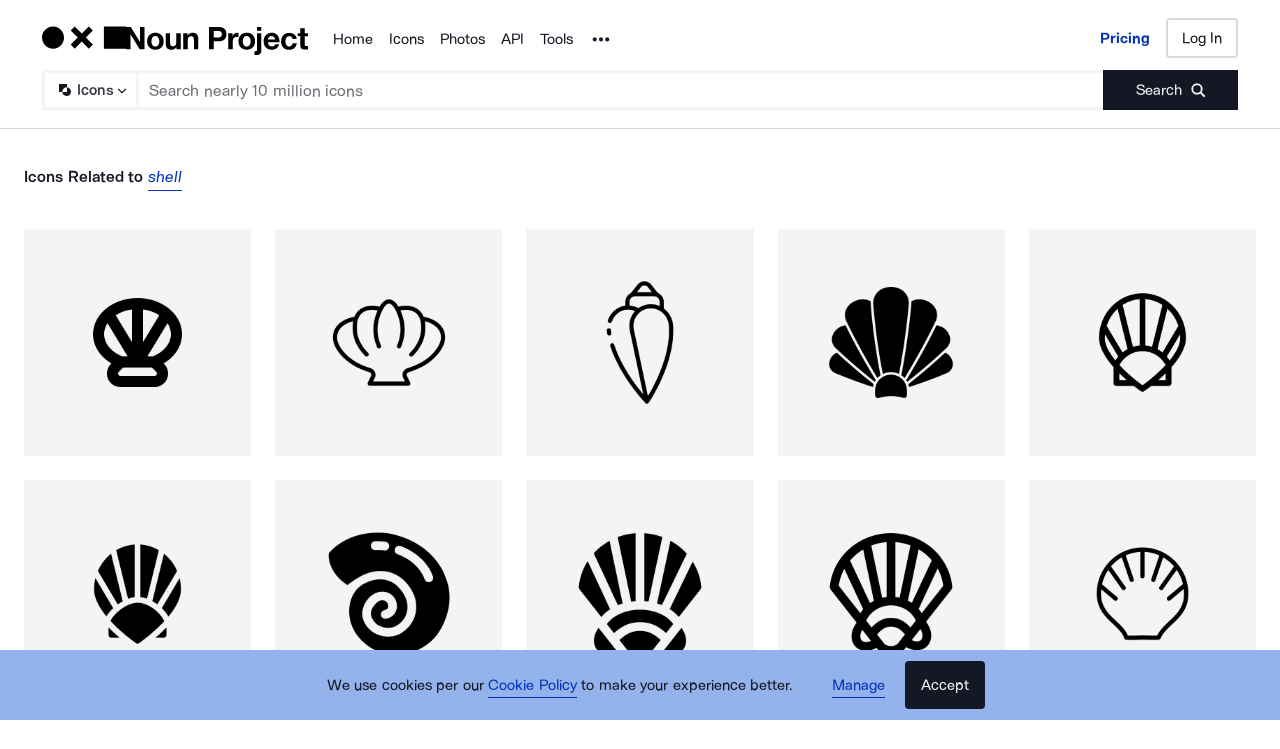

--- FILE ---
content_type: text/html; charset=utf-8
request_url: https://thenounproject.com/browse/icons/similar/shell-6034058/
body_size: 4728
content:



<!DOCTYPE html>
<html lang="en">
    <head>
        <meta charset="UTF-8" />
        <meta name="viewport" content="width=device-width" />

        
        
<script>
(function(w,d,s,l){w[l]=w[l]||[];w[l].push({'gtm.start':
new Date().getTime(),event:'gtm.js'});var f=d.getElementsByTagName(s)[0],
j=d.createElement(s);j.async=true;j.src='https://www.googletagmanager.com/gtm.js?id=GTM-NQTTSGH'
;f.parentNode.insertBefore(j,f);
})(window,document,'script','dataLayer');
</script>


        

        <!-- favicon -->
        

        <link rel="preload" href="https://static.production.thenounproject.com/fonts/Arbeit-Regular.woff2" as="font" type="font/woff2" crossorigin />
        <link rel="preload" href="https://static.production.thenounproject.com/fonts/Arbeit-SemiBold.woff2" as="font" type="font/woff2" crossorigin />
        <link rel="apple-touch-icon" sizes="180x180" href="https://static.production.thenounproject.com/img/favicons/apple-touch-icon.7fb1143e988e.png">
        <link rel="icon" type="image/png" href="https://static.production.thenounproject.com/img/favicons/favicon-32x32.015f779a87e7.png" sizes="32x32">
        <link rel="icon" type="image/png" href="https://static.production.thenounproject.com/img/favicons/favicon-16x16.0b6183ac3673.png" sizes="16x16">
        <link rel="manifest" href="https://static.production.thenounproject.com/img/favicons/manifest.95563ffc8805.json">
        <link rel="mask-icon" href="https://static.production.thenounproject.com/img/favicons/safari-pinned-tab.142c7645151a.svg" color="#000000">
        
        <title>Free Icons for Everything - Noun Project</title>

        <meta
            name="description"
            content="The most diverse collection of icons ever. Download SVG and PNG. Millions of free icons or unlimited royalty-free icons with Pro."
            data-react-helmet="true"
        />
        

        <link href="https://static.production.thenounproject.com/assets/bundles/photos.3a0046475ef65eb0e66f.css" rel="stylesheet" />

        <script src="https://js.stripe.com/v3/"></script>

        
        <script type="application/json" id="current-user">
            {"currentUser": {"__typename": "CurrentUserType", "id": null, "username": "", "displayName": null, "email": null, "avatarUrl": null, "featureFlags": ["PRODUCTION", "SHOW_RECENTLY_USED_IN_PLUGINS", "SAVE_PHOTOS_TO_FAVORITES", "SAVE_ICON_SETS_TO_FAVORITES", "CPRO_TEAM_CHECKOUT", "CPRO_TEAM_UPGRADE", "NEW_STYLES"], "isAnonymous": true, "isCreator": false, "isIconCreator": null, "isPhotoCreator": null, "isSuperuser": false, "isEligibleForCreatorPro": true, "hasNotifications": false, "hasCreatorProSubscription": false, "hasSubscription": false, "hasPrepaidBalance": false, "totalPrepaidBalanceAvailableCents": null, "ownedTeams": [], "hasIconProSubscription": false, "isIconProTeamOwner": false, "isCreatorProTeamOwner": false, "isCreatorProTeamMember": false, "isIconProTeamMember": false, "hasEduSubscription": false, "allowedToUploadIcons": false, "allowedToUploadPhotos": true}}
        </script>
        <script id="user-banners" type="application/json">{}</script>
        <script>
            window._nounConfig = {"debugMode": false, "environment": "production", "staticUrl": "https://static.production.thenounproject.com/", "release": "91c6345", "sentryDSN": "https://d142ad6e0a7a4f60ac757fab3f4c5216@sentry.io/50173", "collectSearchMetrics": true, "npDomain": "https://thenounproject.com", "graphqlEndpoint": "https://thenounproject.com/graphql/", "localGraphqlEndpoint": "https://thenounproject.com/graphql/", "singleIconPriceCents": 499, "fullResPhotoPriceCents": 3300, "largePhotoPriceCents": 850, "monthlyProPlanCents": 1099, "yearlyProPlanCents": 3999, "captchaKey": "62dde236-a409-46da-a7ea-ad1c8175391f", "accountSignupRequireCaptcha": true, "accountLoginRequireCaptcha": true, "stripePublishable": "pk_owxs5wc6k6R1NtwJIbV8WZ7asenTQ", "googleAuthClientId": "132923386426-5om6319mngoembiedhkbnp0imeqf8tdl.apps.googleusercontent.com", "googleAuthRedirectRelativeUrl": "/accounts/google-jwt/login/callback/", "paypalClientId": "AUSoRgkBaSAUlK8T5Ozoj1tBsA8X9F7DkdxTRPLidEugtKfzrFANVQew8kDLL8it_OkGmk9lRzYTVgWM"}
            window._nounConfig.banners = JSON.parse(document.getElementById('user-banners').textContent)
        </script>

        
        
        
    </head>
    <body>
        

        <form id="logout-form" action="/logout/" method="post">
        
        <input type="hidden" name="next" value="/" />
        </form>
        
        <script>var csrfCookieName = "csrftoken";</script>

        
        
        
            
                <script type="text/javascript" src="https://static.production.thenounproject.com/assets/bundles/photos-5f150e5758c03f976dff.js" crossorigin></script>
            
        

    </body>
</html>
